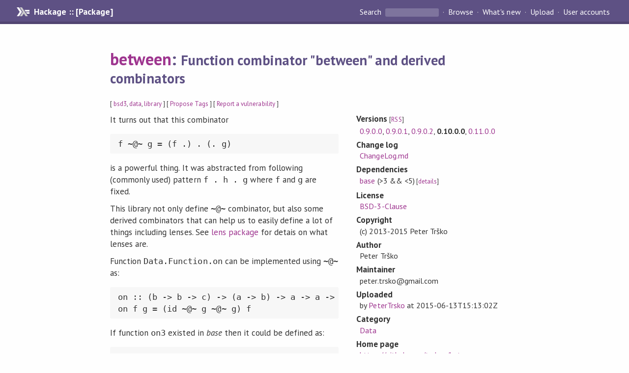

--- FILE ---
content_type: text/html; charset=utf-8
request_url: https://hackage.haskell.org/package/between-0.10.0.0
body_size: 7790
content:
<!DOCTYPE html>
<html>
<head>
  
  <meta name="viewport" content="width=device-width, initial-scale=1">
<link href="https://fonts.googleapis.com/css?family=PT+Sans:400,400i,700" rel="stylesheet">
<link rel="stylesheet" href="/static/hackage.css" type="text/css" />
<link rel="icon" type="image/png" href="/static/favicon.png" />
<link rel="search" type="application/opensearchdescription+xml" title="Hackage" href="/packages/opensearch.xml" />
  <link rel="stylesheet" href="https://cdn.jsdelivr.net/npm/prismjs@1.29.0/themes/prism-solarizedlight.min.css" media="(prefers-color-scheme: light)" />
  <link rel="stylesheet" href="https://cdn.jsdelivr.net/npm/prismjs@1.29.0/themes/prism-tomorrow.min.css" media="(prefers-color-scheme: dark)" />
  <title>
    between: Function combinator &quot;between&quot; and derived combinators
  </title>
  <meta name="twitter:card" content="summary" />
  <meta name="twitter:site" content="@hackage" />
  <meta property="og:url" content="//hackage.haskell.org/package/between" />
  <meta property="og:site_name" content="Hackage" />
  <meta property="og:type" content="website">
  <meta property="og:title" content="between" />
  <meta property="og:description" content="Function combinator &quot;between&quot; and derived combinators" />
  
  <link rel="canonical" href="https://hackage.haskell.org/package/between" />
  <script src="/static/jquery.min.js"></script>
  <script src="https://cdn.jsdelivr.net/npm/mathjax@3/es5/tex-chtml-full.js" type="text/javascript"></script>
  <base href="//hackage.haskell.org/package/between-0.10.0.0/" />
</head>

<body>
  <div id="page-header">

  <a class="caption" href="/">Hackage :: [Package]</a>

<ul class="links" id="page-menu">

    <li>
      <form action="/packages/search" method="get" class="search">
        <button type="submit">Search&nbsp;</button>
        <input type="text" name="terms" />
      </form>
    </li>

    <li><a href="/packages/browse">Browse</a></li>

    <li><a href="/packages/recent">What's new</a></li>

    <li><a href="/upload">Upload</a></li>

    <li><a href="/accounts">User accounts</a></li>
    

</ul>

</div>

  <div id="content">
    <h1><a href="//hackage.haskell.org/package/between">between</a>: <small>Function combinator &quot;between&quot; and derived combinators</small></h1>
    <div style="font-size: small">
      [ <a href="/packages/tag/bsd3">bsd3</a>, <a href="/packages/tag/data">data</a>, <a href="/packages/tag/library">library</a> ]
      [ <a href="/package/between/tags/edit">Propose Tags</a> ]
      [ <a href="https://github.com/haskell/security-advisories/blob/main/CONTRIBUTING.md">Report a vulnerability</a> ]
    </div>

          
    

    <div id="flex-container">
      <div id="left-pane">

        <div id="description">
                    <p>It turns out that this combinator</p><pre>f ~@~ g = (f .) . (. g)</pre><p>is a powerful thing. It was abstracted from following (commonly used)
pattern <code>f . h . g</code> where <code>f</code> and <code>g</code> are fixed.</p><p>This library not only define <code>~@~</code> combinator, but also some derived
combinators that can help us to easily define a lot of things including
lenses. See <a href="http://hackage.haskell.org/package/lens">lens package</a> for
detais on what lenses are.</p><p>Function <code>Data.Function.on</code> can be implemented using <code>~@~</code> as:</p><pre>on :: (b -&gt; b -&gt; c) -&gt; (a -&gt; b) -&gt; a -&gt; a -&gt; c
on f g = (id ~@~ g ~@~ g) f</pre><p>If function <code>on3</code> existed in <em>base</em> then it could be defined as:</p><pre>on3 :: (b -&gt; b -&gt; b -&gt; d) -&gt; (a -&gt; b) -&gt; a -&gt; a -&gt; a -&gt; d
on3 f g = (id ~@~ g ~@~ g ~@~ g) f</pre><p>Other usage examples and documentation can be found in
<span class="module"><a href="/package/between-0.10.0.0/docs/Data-Function-Between.html">Data.Function.Between</a></span> module.</p>
          
                    <hr>
          [<a href="#readme">Skip to Readme</a>]
          
        </div>

        <div id="badges" style="margin-top: 20px;">
                          <a href="reports/1">
                <img src="https://img.shields.io/static/v1?label=Build&message=InstallOk&color=success" />
              </a>
            
            
            
                          <img src="https://img.shields.io/static/v1?label=Documentation&message=Available&color=success" />
            
        </div>

        <div id="modules">
          <h2>Modules</h2><p style="font-size: small">[<a href="/package/between-0.10.0.0/docs/doc-index.html">Index</a>]</p><div id="module-list"><ul class="modules"><li><i>Data</i><ul class="modules"><li><i>Function</i><ul class="modules"><li><span class="module"><a href="/package/between-0.10.0.0/docs/Data-Function-Between.html">Data.Function.Between</a></span><ul class="modules"><li><span class="module"><a href="/package/between-0.10.0.0/docs/Data-Function-Between-Lazy.html">Data.Function.Between.Lazy</a></span></li><li><span class="module"><a href="/package/between-0.10.0.0/docs/Data-Function-Between-Strict.html">Data.Function.Between.Strict</a></span></li></ul></li></ul></li></ul></li></ul></div>
        </div>

                <div id="flags">
          <h2>Flags</h2><h3>Manual Flags</h3><table class="flags-table manual-flags"><thead><th>Name</th><th>Description</th><th>Default</th></thead><tbody><tr><td class="flag-name"><span class="code">pedantic</span></td><td class="flag-desc"><p>Pass additional warning flags to GHC.</p></td><td class="flag-disabled">Disabled</td></tr></tbody></table><p class="tip"><span>Use </span><span class="code">-f &lt;flag&gt;</span><span> to enable a flag, or </span><span class="code">-f -&lt;flag&gt;</span><span> to disable that flag. </span><a href="https://cabal.readthedocs.io/en/latest/setup-commands.html#controlling-flag-assignments">More info</a></p>
        </div>
        

        <div id="downloads">
          <h2>Downloads</h2><ul><li><a href="/package/between-0.10.0.0/between-0.10.0.0.tar.gz">between-0.10.0.0.tar.gz</a> [<a href="/package/between-0.10.0.0/src/">browse</a>] (Cabal source package)</li><li><a href="/package/between-0.10.0.0/between.cabal">Package description</a> (as included in the package)</li></ul>
        </div>

        <div id="maintainer-corner">
          <h4>Maintainer's Corner</h4>
          <p><a href="/package/between/maintainers">Package maintainers</a></p>
          <ul>
            <li>
              <a href="/user/PeterTrsko">PeterTrsko</a>
            </li>
          </ul>
          <p>For package maintainers and hackage trustees</p>
          <ul>
            <li>
              <a href="//hackage.haskell.org/package/between/maintain">
                edit package information
              </a>
            </li>
          </ul>
          <p>Candidates</p>
          <ul>
            <li>
              <a href="/package/between-0.11.0.0/candidate">0.11.0.0</a>
            </li>
          </ul>
        </div>

      </div><!-- /left-pane -->


      <div id="properties">
        <table class="properties">
          <tbody>

            <tr>
              <th>Versions <span style="font-weight:normal;font-size: small;">[<a href="/package/between.rss">RSS</a>]</span></th>
              <td><a href="/package/between-0.9.0.0">0.9.0.0</a>, <a href="/package/between-0.9.0.1">0.9.0.1</a>, <a href="/package/between-0.9.0.2">0.9.0.2</a>, <strong>0.10.0.0</strong>, <a href="/package/between-0.11.0.0">0.11.0.0</a></td>
            </tr>

                        <tr>
              <th>Change&nbsp;log</th>
              <td class="word-wrap"><a href="/package/between-0.10.0.0/changelog">ChangeLog.md</a></td>
            </tr>
            

            <tr>
              <th>Dependencies</th>
              <td><span style="white-space: nowrap"><a href="/package/base">base</a> (&gt;3 &amp;&amp; &lt;5)</span><span style="font-size: small"> [<a href="/package/between-0.10.0.0/dependencies">details</a>]</span></td>
            </tr>

            

            <tr>
              <th>License</th>
              <td class="word-wrap"><a href="/package/between-0.10.0.0/src/LICENSE">BSD-3-Clause</a></td>
            </tr>

                        <tr>
              <th>Copyright</th>
              <td class="word-wrap">(c) 2013-2015 Peter Tr&#353;ko</td>
            </tr>
            

            <tr>
              <th>Author</th>
              <td class="word-wrap">Peter Tr&#353;ko</td>
            </tr>
            <tr>
              <th>Maintainer</th>
              <td class="word-wrap">peter.trsko@gmail.com</td>
            </tr>

            <tr>
              <th>Uploaded</th>
              <td>by <a href="/user/PeterTrsko">PeterTrsko</a> at <span title="Sat Jun 13 15:13:02 UTC 2015">2015-06-13T15:13:02Z</span></td>
            </tr>

            

            <!-- Obsolete/deprecated 'Stability' field hidden
                 c.f. http://stackoverflow.com/questions/3841218/conventions-for-stability-field-of-cabal-packages
            <tr>
              <th>Stability</th>
              <td>Unknown</td>
            </tr>
            -->

                        <tr>
              <th>Category</th>
              <td><a href="/packages/#cat:Data">Data</a></td>
            </tr>
            

                        <tr>
              <th>Home page</th>
              <td class="word-wrap">
                <a href=https://github.com/trskop/between>https://github.com/trskop/between</a>
              </td>
            </tr>
            

                        <tr>
              <th>Bug&nbsp;tracker</th>
              <td class="word-wrap">
                <a href="https://github.com/trskop/between/issues">https://github.com/trskop/between/issues</a>
              </td>
            </tr>
            

                        <tr>
              <th>Source&nbsp;repo</th>
              <td class="word-wrap">head: git clone <a href="git://github.com/trskop/between.git">git://github.com/trskop/between.git</a><br />this: git clone <a href="git://github.com/trskop/between.git">git://github.com/trskop/between.git</a>(tag v0.10.0.0)</td>
            </tr>
            

                        <tr>
              <th>Distributions</th>
              <td>LTSHaskell:<a href="https://www.stackage.org/package/between">0.11.0.0</a>, NixOS:<a href="http://hydra.nixos.org/job/nixpkgs/trunk/haskellPackages.between.x86_64-linux">0.11.0.0</a>, Stackage:<a href="https://www.stackage.org/package/between">0.11.0.0</a></td>
            </tr>
            

                        <tr>
              <th>Reverse Dependencies</th>
              <td>3 direct, 0 indirect <span style="font-size: small" class="revdepdetails"> [<a href="">details</a>]</span></td>
            </tr>
            <script>
              $('.revdepdetails').click(function(e) {
                e.preventDefault();
                var html = '<div><b>Direct</b><br /><p><a href="/package/acme-everything">acme-everything</a>, <a href="/package/connection-pool">connection-pool</a>, <a href="/package/endo">endo</a></p></div><span style="font-size: small"> [<a href="/package/between/reverse">details</a>]</span>'
                modal.open({ content: html});
              });
            </script>
            

            

            <tr>
              <th>Downloads</th>
              <td>5518 total (24 in the last 30 days)</td>
            </tr>

            <tr>
              <th> Rating</th>
              <td>(no votes yet)
              <span style="font-size: small">[estimated by <a href="https://en.wikipedia.org/wiki/Bayesian_average">Bayesian average</a>]</span></td>
            </tr>

            <tr>
              <th>Your&nbsp;Rating</th>
              <td>
                <ul class="star-rating">
                  <li class="star uncool" id="1">&lambda;</li>
                  <li class="star uncool" id="2">&lambda;</li>
                  <li class="star uncool" id="3">&lambda;</li>
                </ul>
              
              </td>
            </tr>
            <tr>
              <th>Status</th>
              <td>Docs available <span style="font-size: small">[<a href="/package/between-0.10.0.0/reports/1">build log</a>]</span><br />Last success reported on 2015-06-13 <span style="font-size: small">[<a href="/package/between-0.10.0.0/reports/">all 1 reports</a>]</span></td>
            </tr>
          </tbody>
        </table>
      </div> <!-- /properties -->
    </div><!-- /flex-container -->

        <hr />
    <div id="readme-container">
      <h2 id="readme">Readme for between-0.10.0.0</h2>
      [<a href="#description">back to package description</a>]
      <div class="embedded-author-content"><h1 id="between">Between</h1>
<p><a href="https://hackage.haskell.org/package/between"><img src="http://img.shields.io/hackage/v/between.svg" alt="Hackage" /></a>
<a href="http://www.haskell.org" title="The Haskell Programming Language"><img src="https://img.shields.io/badge/language-Haskell-blue.svg" alt="Haskell Programming Language" /></a>
<a href="https://tldrlegal.com/license/bsd-3-clause-license-%28revised%29" title="BSD 3-Clause License (Revised)"><img src="http://img.shields.io/badge/license-BSD3-brightgreen.svg" alt="BSD3 License" /></a></p>
<p><a href="https://travis-ci.org/trskop/between"><img src="https://travis-ci.org/trskop/between.svg" alt="Build" /></a></p>
<h2 id="description">Description</h2>
<p>It turns out that this combinator</p>
<pre><code class="language-Haskell">f ~@~ g = (f .) . (. g)
</code></pre>
<p>is a powerful thing. It was abstracted from following (commonly used)
pattern <code>f . h . g</code> where <code>f</code> and <code>g</code> are fixed.</p>
<p>This library not only define <code>~@~</code> combinator, but also some derived
combinators that can help us to easily define a lot of things including
lenses. See <a href="http://hackage.haskell.org/package/lens">lens package</a> for detais on what lenses are.</p>
<p>Function <code>Data.Function.on</code> can be implemented using <code>~@~</code> as:</p>
<pre><code class="language-Haskell">on :: (b -&gt; b -&gt; c) -&gt; (a -&gt; b) -&gt; a -&gt; a -&gt; c
on f g = (id ~@~ g ~@~ g) f
</code></pre>
<p>If function @on3@ existed in /base/ then it could be defined as:</p>
<pre><code class="language-Haskell">on3 :: (b -&gt; b -&gt; b -&gt; d) -&gt; (a -&gt; b) -&gt; a -&gt; a -&gt; a -&gt; d
on3 f g = (id ~@~ g ~@~ g ~@~ g) f
</code></pre>
<p>For more examples see documentation.</p>
<h2 id="documentation">Documentation</h2>
<p>Stable releases with API documentation are available on
<a href="https://hackage.haskell.org/package/between">Hackage</a>.</p>
<h2 id="building-options">Building Options</h2>
<ul>
<li>
<p><code>-fpedantic</code> (disabled by default)</p>
<p>Pass additional warning flags to GHC.</p>
</li>
</ul>
<h2 id="contributions">Contributions</h2>
<p>Contributions, pull requests and bug reports are welcome! Please don't be
afraid to contact author using GitHub or by e-mail (see <code>.cabal</code> file for
that).</p>
</div>
    </div>
    <script src="https://cdn.jsdelivr.net/npm/prismjs@v1.29.0/components/prism-core.min.js"></script>
    <script src="https://cdn.jsdelivr.net/npm/prismjs@v1.29.0/plugins/autoloader/prism-autoloader.min.js"></script>
    
  </div> <!-- /content -->

  <style>
  div#overlay {
    position: fixed;
    top: 0;
    left: 0;
    width: 100%;
    height: 100%;
    background: #000;
    opacity: 0.5;
    filter: alpha(opacity=50);
  }

  div#modal {
    position: absolute;
    width: 200px;
    background: rgba(0, 0, 0, 0.2);
    border-radius: 14px;
    padding: 8px;
  }

  div#modal #content {
    border-radius: 8px;
    padding: 20px;
  }

  div#modal #close {
    position: absolute;
    background: url([data-uri]) 0 0 no-repeat;
    width: 24px;
    height: 27px;
    display: block;
    text-indent: -9999px;
    top: -7px;
    right: -7px;
  }

  .cool {
    color: gold;
    text-shadow:
    -1px -1px 0 #000,
    1px -1px 0 #000,
    -1px 1px 0 #000,
    1px 1px 0 #000;
  }

  .uncool {
    color: white;
    text-shadow:
    -1px -1px 0 #000,
    1px -1px 0 #000,
    -1px 1px 0 #000,
    1px 1px 0 #000;
  }

  .star-rating {
    margin: 0;
    list-style-type: none;
    font-size: 150%;
    color: black;
  }

  .star-rating li {
    float: left;
    margin: 0 1% 0 1%;
    cursor: pointer;
  }

  .clear-rating {
    font-size: small;
  }

</style>

<script>
  // Modals
  var modal = (function() {
    var
      method = {},
      overlay,
      modal,
      content,
      close;

    // Center the modal in the viewport
    method.center = function() {
      var top, left;

      top = Math.max($(window).height() - modal.outerHeight(), 0) / 2;
      left = Math.max($(window).width() - modal.outerWidth(), 0) / 2;

      modal.css({
        top: top + $(window).scrollTop(),
        left: left + $(window).scrollLeft()
      });
    };

    // Open the modal
    method.open = function(settings) {
      content.empty().append(settings.content);

      modal.css({
        width: settings.width || 'auto',
        height: settings.height || 'auto'
      });

      method.center();
      $(window).bind('resize.modal', method.center);
      modal.show();
      overlay.show();
    };

    // Close the modal
    method.close = function() {
      modal.hide();
      overlay.hide();
      content.empty();
      $(window).unbind('resize.modal');
    };

    // Generate the HTML and add it to the document
    overlay = $('<div id="overlay"></div>');
    modal = $('<div id="modal"></div>');
    content = $('<div id="content"></div>');
    close = $('<a id="close" href="#">close</a>');

    modal.hide();
    overlay.hide();
    modal.append(content, close);

    $(document).ready(function() {
      $('body').append(overlay, modal);
    });

    close.click(function(e) {
      e.preventDefault();
      method.close();
    });

    return method;
  }());
</script>

<script>
  // Voting
  var votesUrl = '/package/between/votes';
  var star = {
    "id"       : undefined,
    "selected" : false
  };
  $('.star').mouseenter(function() {
    if (star.selected === false) {
      fill_stars(this.id, "in");
    }
  });
  $('.star').mouseleave(function() {
    if (star.selected === false) {
      fill_stars(this.id, "out");
    }
  });
  $('.star').click(function() {
    fill_stars(3, "out");
    fill_stars(this.id, "in");
    star.selected = true;
    star.id = this.id;
    var formData = {
      score: this.id
    }
    $.post(votesUrl, formData).done(function(data) {
        if(data != "Package voted for successfully") {
            modal.open({ content: data});
	}
    });
  });
  $('.clear-rating').click(function(e) {
    e.preventDefault()
    fill_stars(3, "out");
    star.selected = false;
    $.ajax({
      url: votesUrl,
      type: 'DELETE',
      success: function(result) {
        if(result != "Package vote removed successfully") {
          modal.open({ content: result });
	}
      }
    });
  });
  $(function() {
       var userRating = parseInt($("#userRating").val(),10);
       if(userRating > 0) {
         fill_stars(userRating,"in")
         star.selected = true;
         star.id       = userRating;
       }
  });
  var fill_stars = function(num, direction) {
    if (direction === "in")
      for (i = 0; i <= parseInt(num); i++)
        $("#" + i).removeClass('uncool').addClass('cool');
    else
      for (i = 0; i <= parseInt(num); i++)
        $("#" + i).removeClass('cool').addClass('uncool');
  }
</script>
  <div style="clear:both"></div>
  <div id="footer">
  <p>
    Produced by <a href="/">hackage</a> and <a href="http://haskell.org/cabal/">Cabal</a> 3.16.1.0.
  </p>
</div>

  

  

</body>
</html>

--- FILE ---
content_type: image/svg+xml;charset=utf-8
request_url: https://img.shields.io/badge/language-Haskell-blue.svg
body_size: 109
content:
<svg xmlns="http://www.w3.org/2000/svg" width="110" height="20" role="img" aria-label="language: Haskell"><title>language: Haskell</title><linearGradient id="s" x2="0" y2="100%"><stop offset="0" stop-color="#bbb" stop-opacity=".1"/><stop offset="1" stop-opacity=".1"/></linearGradient><clipPath id="r"><rect width="110" height="20" rx="3" fill="#fff"/></clipPath><g clip-path="url(#r)"><rect width="61" height="20" fill="#555"/><rect x="61" width="49" height="20" fill="#007ec6"/><rect width="110" height="20" fill="url(#s)"/></g><g fill="#fff" text-anchor="middle" font-family="Verdana,Geneva,DejaVu Sans,sans-serif" text-rendering="geometricPrecision" font-size="110"><text aria-hidden="true" x="315" y="150" fill="#010101" fill-opacity=".3" transform="scale(.1)" textLength="510">language</text><text x="315" y="140" transform="scale(.1)" fill="#fff" textLength="510">language</text><text aria-hidden="true" x="845" y="150" fill="#010101" fill-opacity=".3" transform="scale(.1)" textLength="390">Haskell</text><text x="845" y="140" transform="scale(.1)" fill="#fff" textLength="390">Haskell</text></g></svg>

--- FILE ---
content_type: image/svg+xml;charset=utf-8
request_url: https://img.shields.io/hackage/v/between.svg
body_size: 44
content:
<svg xmlns="http://www.w3.org/2000/svg" width="118" height="20" role="img" aria-label="hackage: v0.11.0.0"><title>hackage: v0.11.0.0</title><linearGradient id="s" x2="0" y2="100%"><stop offset="0" stop-color="#bbb" stop-opacity=".1"/><stop offset="1" stop-opacity=".1"/></linearGradient><clipPath id="r"><rect width="118" height="20" rx="3" fill="#fff"/></clipPath><g clip-path="url(#r)"><rect width="55" height="20" fill="#555"/><rect x="55" width="63" height="20" fill="#fe7d37"/><rect width="118" height="20" fill="url(#s)"/></g><g fill="#fff" text-anchor="middle" font-family="Verdana,Geneva,DejaVu Sans,sans-serif" text-rendering="geometricPrecision" font-size="110"><text aria-hidden="true" x="285" y="150" fill="#010101" fill-opacity=".3" transform="scale(.1)" textLength="450">hackage</text><text x="285" y="140" transform="scale(.1)" fill="#fff" textLength="450">hackage</text><text aria-hidden="true" x="855" y="150" fill="#010101" fill-opacity=".3" transform="scale(.1)" textLength="530">v0.11.0.0</text><text x="855" y="140" transform="scale(.1)" fill="#fff" textLength="530">v0.11.0.0</text></g></svg>